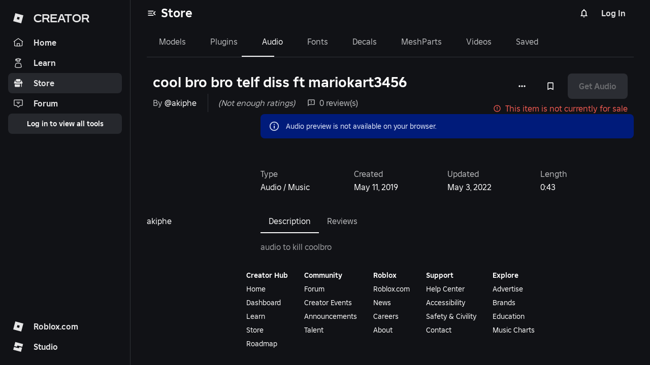

--- FILE ---
content_type: text/javascript
request_url: https://assets.create.roblox.com/store/a45cab932ba5c15b5ca8c3de24b01e63b6683d04/_next/static/25146337/_buildManifest.js
body_size: 655
content:
self.__BUILD_MANIFEST=function(e,s,a,t,c,y,r,i,n,u,d,o,b,g){return{__rewrites:{afterFiles:[],beforeFiles:[{has:void 0,source:"/store/a45cab932ba5c15b5ca8c3de24b01e63b6683d04/_next/:path+",destination:"/store/_next/:path+"}],fallback:[]},__routerFilterStatic:{numItems:0,errorRate:1e-4,numBits:0,numHashes:b,bitArray:[]},__routerFilterDynamic:{numItems:i,errorRate:1e-4,numBits:i,numHashes:b,bitArray:[]},"/_error":["static/chunks/pages/_error-acafd823be793095.js"],"/asset/[assetId]":[n,s,t,u,e,a,c,d,"static/chunks/pages/asset/[assetId]-c7195c5f4a3088a8.js"],"/asset/[assetId]/[assetName]":[n,s,t,u,e,a,c,d,"static/chunks/pages/asset/[assetId]/[assetName]-9b05491f06a826dc.js"],"/asset/[assetId]/[assetName]/reviews":[n,s,t,u,e,a,c,d,"static/chunks/pages/asset/[assetId]/[assetName]/reviews-b5fa615ba9f38a06.js"],"/category/[categoryKey]":[s,y,e,a,r,g,"static/chunks/pages/category/[categoryKey]-bb3302cd1fa9c462.js"],"/category/[categoryKey]/[subcategoryKey]":[s,y,e,a,r,g,"static/chunks/pages/category/[categoryKey]/[subcategoryKey]-7f6e5d9630aabeed.js"],"/saved":["static/chunks/278-4fcde59ba7ee907c.js",e,"static/chunks/pages/saved-abe8b653b1ff52ad.js"],"/[assetType]":[s,t,y,e,a,c,r,"static/chunks/pages/[assetType]-f2604259a35b91bb.js"],"/[assetType]/[swimlaneType]":[s,t,y,e,a,c,r,"static/chunks/pages/[assetType]/[swimlaneType]-b29fc981aaced36f.js"],"/[assetType]/[swimlaneType]/[categoryKey]":[s,t,y,e,a,c,r,"static/chunks/pages/[assetType]/[swimlaneType]/[categoryKey]-00b6a10c96b40c41.js"],"/[assetType]/[swimlaneType]/[categoryKey]/subcategories/[subcategoryKey]":[s,t,y,e,a,c,r,"static/chunks/pages/[assetType]/[swimlaneType]/[categoryKey]/subcategories/[subcategoryKey]-19b5f34759896ded.js"],sortedPages:["/_app","/_error","/asset/[assetId]","/asset/[assetId]/[assetName]","/asset/[assetId]/[assetName]/reviews","/category/[categoryKey]","/category/[categoryKey]/[subcategoryKey]","/saved","/[assetType]","/[assetType]/[swimlaneType]","/[assetType]/[swimlaneType]/[categoryKey]","/[assetType]/[swimlaneType]/[categoryKey]/subcategories/[subcategoryKey]"]}}("static/chunks/240-42e655012a36f051.js","static/chunks/777-9542a1afc2133437.js","static/chunks/325-0801fc83df4e77f6.js","static/chunks/351-a104dda46401459e.js","static/chunks/59-d6f2fa7f92e3e5e5.js","static/chunks/349-26d501d90f7d249d.js","static/chunks/532-000a82020f21391b.js",0,"static/chunks/ceffbe62-d65af728ba8efb81.js","static/chunks/425-fc6bcf03c30ab564.js","static/chunks/652-13d193e5343b5510.js",1e-4,NaN,"static/chunks/228-3e45e83fd24a4dee.js"),self.__BUILD_MANIFEST_CB&&self.__BUILD_MANIFEST_CB();